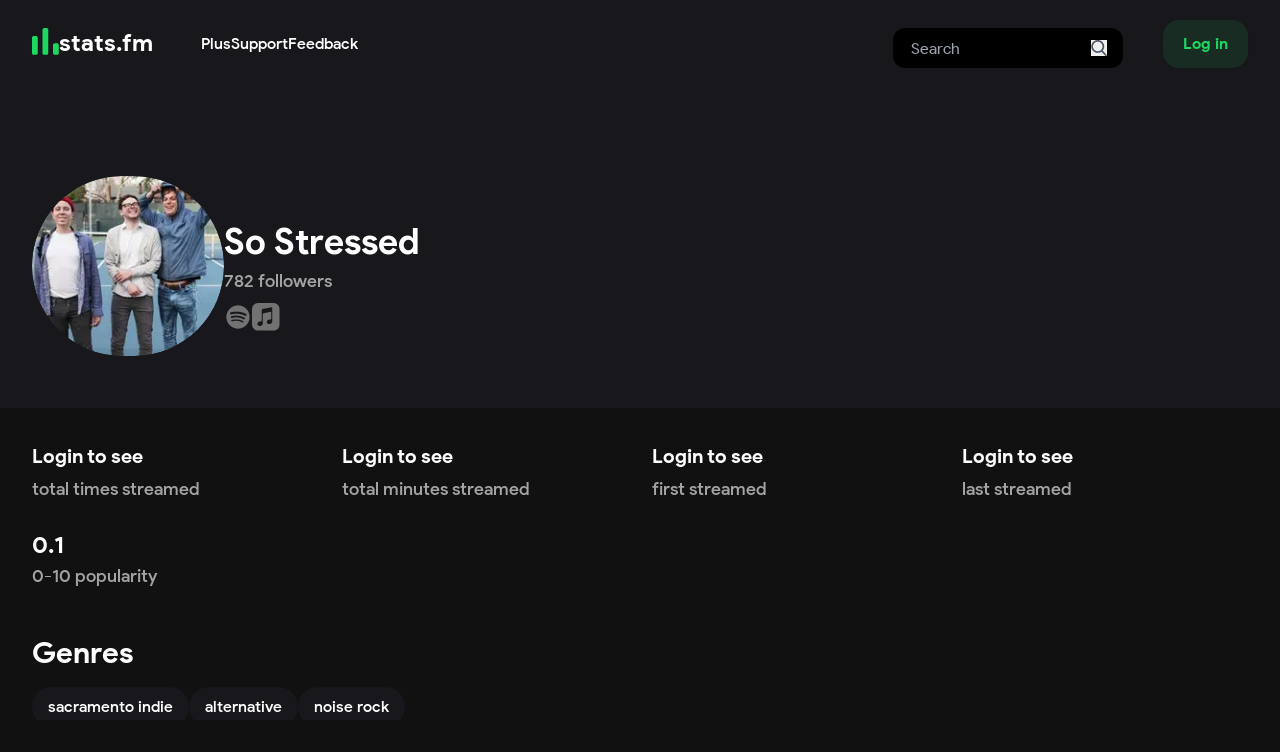

--- FILE ---
content_type: text/html; charset=utf-8
request_url: https://www.google.com/recaptcha/api2/aframe
body_size: 267
content:
<!DOCTYPE HTML><html><head><meta http-equiv="content-type" content="text/html; charset=UTF-8"></head><body><script nonce="yjR8rhDehIE5UJw9C3pSpQ">/** Anti-fraud and anti-abuse applications only. See google.com/recaptcha */ try{var clients={'sodar':'https://pagead2.googlesyndication.com/pagead/sodar?'};window.addEventListener("message",function(a){try{if(a.source===window.parent){var b=JSON.parse(a.data);var c=clients[b['id']];if(c){var d=document.createElement('img');d.src=c+b['params']+'&rc='+(localStorage.getItem("rc::a")?sessionStorage.getItem("rc::b"):"");window.document.body.appendChild(d);sessionStorage.setItem("rc::e",parseInt(sessionStorage.getItem("rc::e")||0)+1);localStorage.setItem("rc::h",'1769036893865');}}}catch(b){}});window.parent.postMessage("_grecaptcha_ready", "*");}catch(b){}</script></body></html>

--- FILE ---
content_type: application/javascript; charset=UTF-8
request_url: https://stats.fm/_next/static/chunks/pages/index-0148a690a840adf1.js
body_size: 5832
content:
(self.webpackChunk_N_E=self.webpackChunk_N_E||[]).push([[5405],{7484:function(e){var t;t=function(){"use strict";var e="millisecond",t="second",s="minute",r="hour",n="week",a="month",i="quarter",l="year",o="date",c="Invalid Date",u=/^(\d{4})[-/]?(\d{1,2})?[-/]?(\d{0,2})[Tt\s]*(\d{1,2})?:?(\d{1,2})?:?(\d{1,2})?[.:]?(\d+)?$/,d=/\[([^\]]+)]|Y{1,4}|M{1,4}|D{1,2}|d{1,4}|H{1,2}|h{1,2}|a|A|m{1,2}|s{1,2}|Z{1,2}|SSS/g,h=function(e,t,s){var r=String(e);return!r||r.length>=t?e:""+Array(t+1-r.length).join(s)+e},f="en",m={};m[f]={name:"en",weekdays:"Sunday_Monday_Tuesday_Wednesday_Thursday_Friday_Saturday".split("_"),months:"January_February_March_April_May_June_July_August_September_October_November_December".split("_"),ordinal:function(e){var t=["th","st","nd","rd"],s=e%100;return"["+e+(t[(s-20)%10]||t[s]||"th")+"]"}};var x="$isDayjsObject",p=function(e){return e instanceof v||!(!e||!e[x])},y=function e(t,s,r){var n;if(!t)return f;if("string"==typeof t){var a=t.toLowerCase();m[a]&&(n=a),s&&(m[a]=s,n=a);var i=t.split("-");if(!n&&i.length>1)return e(i[0])}else{var l=t.name;m[l]=t,n=l}return!r&&n&&(f=n),n||!r&&f},g=function(e,t){if(p(e))return e.clone();var s="object"==typeof t?t:{};return s.date=e,s.args=arguments,new v(s)},j={s:h,z:function(e){var t=-e.utcOffset(),s=Math.abs(t);return(t<=0?"+":"-")+h(Math.floor(s/60),2,"0")+":"+h(s%60,2,"0")},m:function e(t,s){if(t.date()<s.date())return-e(s,t);var r=12*(s.year()-t.year())+(s.month()-t.month()),n=t.clone().add(r,a),i=s-n<0,l=t.clone().add(r+(i?-1:1),a);return+(-(r+(s-n)/(i?n-l:l-n))||0)},a:function(e){return e<0?Math.ceil(e)||0:Math.floor(e)},p:function(c){return({M:a,y:l,w:n,d:"day",D:o,h:r,m:s,s:t,ms:e,Q:i})[c]||String(c||"").toLowerCase().replace(/s$/,"")},u:function(e){return void 0===e}};j.l=y,j.i=p,j.w=function(e,t){return g(e,{locale:t.$L,utc:t.$u,x:t.$x,$offset:t.$offset})};var v=function(){function h(e){this.$L=y(e.locale,null,!0),this.parse(e),this.$x=this.$x||e.x||{},this[x]=!0}var f=h.prototype;return f.parse=function(e){this.$d=function(e){var t=e.date,s=e.utc;if(null===t)return new Date(NaN);if(j.u(t))return new Date;if(t instanceof Date)return new Date(t);if("string"==typeof t&&!/Z$/i.test(t)){var r=t.match(u);if(r){var n=r[2]-1||0,a=(r[7]||"0").substring(0,3);return s?new Date(Date.UTC(r[1],n,r[3]||1,r[4]||0,r[5]||0,r[6]||0,a)):new Date(r[1],n,r[3]||1,r[4]||0,r[5]||0,r[6]||0,a)}}return new Date(t)}(e),this.init()},f.init=function(){var e=this.$d;this.$y=e.getFullYear(),this.$M=e.getMonth(),this.$D=e.getDate(),this.$W=e.getDay(),this.$H=e.getHours(),this.$m=e.getMinutes(),this.$s=e.getSeconds(),this.$ms=e.getMilliseconds()},f.$utils=function(){return j},f.isValid=function(){return this.$d.toString()!==c},f.isSame=function(e,t){var s=g(e);return this.startOf(t)<=s&&s<=this.endOf(t)},f.isAfter=function(e,t){return g(e)<this.startOf(t)},f.isBefore=function(e,t){return this.endOf(t)<g(e)},f.$g=function(e,t,s){return j.u(e)?this[t]:this.set(s,e)},f.unix=function(){return Math.floor(this.valueOf()/1e3)},f.valueOf=function(){return this.$d.getTime()},f.startOf=function(e,i){var c=this,u=!!j.u(i)||i,d=j.p(e),h=function(e,t){var s=j.w(c.$u?Date.UTC(c.$y,t,e):new Date(c.$y,t,e),c);return u?s:s.endOf("day")},f=function(e,t){return j.w(c.toDate()[e].apply(c.toDate("s"),(u?[0,0,0,0]:[23,59,59,999]).slice(t)),c)},m=this.$W,x=this.$M,p=this.$D,y="set"+(this.$u?"UTC":"");switch(d){case l:return u?h(1,0):h(31,11);case a:return u?h(1,x):h(0,x+1);case n:var g=this.$locale().weekStart||0,v=(m<g?m+7:m)-g;return h(u?p-v:p+(6-v),x);case"day":case o:return f(y+"Hours",0);case r:return f(y+"Minutes",1);case s:return f(y+"Seconds",2);case t:return f(y+"Milliseconds",3);default:return this.clone()}},f.endOf=function(e){return this.startOf(e,!1)},f.$set=function(n,i){var c,u=j.p(n),d="set"+(this.$u?"UTC":""),h=((c={}).day=d+"Date",c[o]=d+"Date",c[a]=d+"Month",c[l]=d+"FullYear",c[r]=d+"Hours",c[s]=d+"Minutes",c[t]=d+"Seconds",c[e]=d+"Milliseconds",c)[u],f="day"===u?this.$D+(i-this.$W):i;if(u===a||u===l){var m=this.clone().set(o,1);m.$d[h](f),m.init(),this.$d=m.set(o,Math.min(this.$D,m.daysInMonth())).$d}else h&&this.$d[h](f);return this.init(),this},f.set=function(e,t){return this.clone().$set(e,t)},f.get=function(e){return this[j.p(e)]()},f.add=function(e,i){var o,c=this;e=Number(e);var u=j.p(i),d=function(t){var s=g(c);return j.w(s.date(s.date()+Math.round(t*e)),c)};if(u===a)return this.set(a,this.$M+e);if(u===l)return this.set(l,this.$y+e);if("day"===u)return d(1);if(u===n)return d(7);var h=((o={})[s]=6e4,o[r]=36e5,o[t]=1e3,o)[u]||1,f=this.$d.getTime()+e*h;return j.w(f,this)},f.subtract=function(e,t){return this.add(-1*e,t)},f.format=function(e){var t=this,s=this.$locale();if(!this.isValid())return s.invalidDate||c;var r=e||"YYYY-MM-DDTHH:mm:ssZ",n=j.z(this),a=this.$H,i=this.$m,l=this.$M,o=s.weekdays,u=s.months,h=s.meridiem,f=function(e,s,n,a){return e&&(e[s]||e(t,r))||n[s].slice(0,a)},m=function(e){return j.s(a%12||12,e,"0")},x=h||function(e,t,s){var r=e<12?"AM":"PM";return s?r.toLowerCase():r};return r.replace(d,function(e,r){return r||function(e){switch(e){case"YY":return String(t.$y).slice(-2);case"YYYY":return j.s(t.$y,4,"0");case"M":return l+1;case"MM":return j.s(l+1,2,"0");case"MMM":return f(s.monthsShort,l,u,3);case"MMMM":return f(u,l);case"D":return t.$D;case"DD":return j.s(t.$D,2,"0");case"d":return String(t.$W);case"dd":return f(s.weekdaysMin,t.$W,o,2);case"ddd":return f(s.weekdaysShort,t.$W,o,3);case"dddd":return o[t.$W];case"H":return String(a);case"HH":return j.s(a,2,"0");case"h":return m(1);case"hh":return m(2);case"a":return x(a,i,!0);case"A":return x(a,i,!1);case"m":return String(i);case"mm":return j.s(i,2,"0");case"s":return String(t.$s);case"ss":return j.s(t.$s,2,"0");case"SSS":return j.s(t.$ms,3,"0");case"Z":return n}return null}(e)||n.replace(":","")})},f.utcOffset=function(){return-(15*Math.round(this.$d.getTimezoneOffset()/15))},f.diff=function(e,o,c){var u,d=this,h=j.p(o),f=g(e),m=(f.utcOffset()-this.utcOffset())*6e4,x=this-f,p=function(){return j.m(d,f)};switch(h){case l:u=p()/12;break;case a:u=p();break;case i:u=p()/3;break;case n:u=(x-m)/6048e5;break;case"day":u=(x-m)/864e5;break;case r:u=x/36e5;break;case s:u=x/6e4;break;case t:u=x/1e3;break;default:u=x}return c?u:j.a(u)},f.daysInMonth=function(){return this.endOf(a).$D},f.$locale=function(){return m[this.$L]},f.locale=function(e,t){if(!e)return this.$L;var s=this.clone(),r=y(e,t,!0);return r&&(s.$L=r),s},f.clone=function(){return j.w(this.$d,this)},f.toDate=function(){return new Date(this.valueOf())},f.toJSON=function(){return this.isValid()?this.toISOString():null},f.toISOString=function(){return this.$d.toISOString()},f.toString=function(){return this.$d.toUTCString()},h}(),w=v.prototype;return g.prototype=w,[["$ms",e],["$s",t],["$m",s],["$H",r],["$W","day"],["$M",a],["$y",l],["$D",o]].forEach(function(e){w[e[1]]=function(t){return this.$g(t,e[0],e[1])}}),g.extend=function(e,t){return e.$i||(e(t,v,g),e.$i=!0),g},g.locale=y,g.isDayjs=p,g.unix=function(e){return g(1e3*e)},g.en=m[f],g.Ls=m,g.p={},g},e.exports=t()},8312:function(e,t,s){(window.__NEXT_P=window.__NEXT_P||[]).push(["/",function(){return s(6151)}])},8150:function(e,t,s){"use strict";s.d(t,{Z:function(){return a}});var r=s(5893),n=s(512);let a=e=>(0,r.jsx)("div",{className:(0,n.Z)("w-full rounded-2xl bg-foreground p-5",e.className),children:e.children})},4813:function(e,t,s){"use strict";s.d(t,{S:function(){return l}});var r=s(5893),n=s(1664),a=s.n(n),i=s(6432);let l=e=>{let t=(0,r.jsxs)(r.Fragment,{children:[e.children," ",(0,r.jsx)(i.FNi,{className:"inline"})]});return e.local?(0,r.jsx)(a(),{legacyBehavior:!0,href:e.href,children:(0,r.jsx)("a",{className:"flex flex-row items-center font-bold text-primary hover:underline hover:opacity-90",onClick:e.onClick,children:t})}):(0,r.jsx)("a",{href:e.href,onClick:e.onClick,className:"flex flex-row items-center font-bold text-primary hover:underline hover:opacity-90",target:"_blank",rel:"noopener noreferrer",children:t})}},7454:function(e,t,s){"use strict";s.d(t,{i:function(){return a}});var r=s(5893),n=s(512);let a=e=>{let{invert:t=!1,className:s,...a}=e;return(0,r.jsx)("hr",{className:(0,n.Z)("my-2",t?"border-background":"border-foreground",s),...a})}},6151:function(e,t,s){"use strict";s.r(t),s.d(t,{__N_SSP:function(){return b},default:function(){return N}});var r=s(5893),n=s(8150),a=s(4813),i=s(976),l=s(7454),o=s(286),c=s(4794),u=s(9813),d=s(7294),h=s(6432);let f=e=>{let{snapshot:t}=e,{count:s,indicator:n}=(0,c.Zm)(t);return(0,r.jsxs)("li",{className:"-mb-5",children:[(0,r.jsx)("span",{children:e.label}),(0,r.jsxs)("h2",{className:"leading-9",children:[u.Z.localiseNumber(Math.round(s)),e.liveIndicator&&(0,r.jsxs)("span",{className:"relative aspect-square w-3",children:[(0,r.jsx)("span",{className:"absolute aspect-square h-4 animate-ping rounded-full bg-primary/75 duration-[1000s]"}),(0,r.jsx)("span",{className:"absolute ml-0.5 mt-0.5 aspect-square w-3 rounded-full bg-primary opacity-80"})]})]}),(0,r.jsxs)("p",{className:"ml-[-12px] mt-0 inline-flex scale-90 text-neutral-500",children:[(0,r.jsx)(h.BZR,{className:"-rotate-90"}),(0,r.jsx)("span",{className:"mr-1 font-bold text-inherit",children:u.Z.localiseNumber(Math.round(n))}),"in the last hour"]})]})},m={artists:"Artists",albums:"Albums",tracks:"Tracks",users:"Users",plusUsers:"Plus Users",streams:"Streams"},x=()=>{let e=(0,c.h_)(),[t,s]=(0,d.useState)(null);return((0,d.useEffect)(()=>{e.stats.databaseSize().then(e=>{s(e)})},[]),t&&"object"==typeof t)?(0,r.jsx)("ul",{className:"mt-5 grid grid-cols-2 gap-x-4 gap-y-6",children:Object.entries(t).map(e=>{let[t,s]=e;return(0,r.jsx)(f,{label:m[t],snapshot:s,liveIndicator:"streams"===t},t)})}):(0,r.jsx)("div",{className:"flex h-72 w-full items-center justify-center text-neutral-400",children:"Total stats currently unavailable"})};var p=s(7101),y=s(3410),g=s(1664),j=s.n(g);let v=e=>{let{title:t,Icon:s,children:n}=e;return(0,r.jsxs)("div",{className:"flex items-start gap-3",children:[(0,r.jsx)("div",{className:"grid aspect-square min-w-12 place-items-center rounded-full bg-primaryLighter text-xl font-bold text-primary",children:(0,r.jsx)(s,{color:"#1ed760"})}),(0,r.jsxs)("div",{className:"flex flex-col align-middle",children:[(0,r.jsx)("h2",{className:"text-2xl font-bold leading-8",children:t}),(0,r.jsx)("p",{className:"text-neutral-400",children:n})]})]})},w=()=>(0,r.jsx)("img",{src:"/images/app_1.webp",className:"w-full transition-transform duration-200 hover:scale-[1.02]",alt:"phone app"});var b=!0,N=()=>(0,r.jsxs)(r.Fragment,{children:[(0,r.jsx)(y.D,{reverse:!0,noDivider:!0,children:"(Formerly Spotistats for Spotify)"}),(0,r.jsxs)(i.W,{className:"flex flex-col justify-between gap-5 pt-20 lg:flex-row",children:[(0,r.jsxs)("div",{className:"my-12 w-full pt-10 lg:my-28 lg:w-5/12",children:[(0,r.jsxs)("h1",{className:"text-5xl leading-none",children:[(0,r.jsx)("span",{className:"font-extrabold text-white hover:text-primary hover:opacity-100",children:"Your"})," ","music,",(0,r.jsx)("br",{}),(0,r.jsx)("span",{className:"relative font-extrabold opacity-30 hover:text-primary hover:opacity-100",children:"your"})," ","stats,",(0,r.jsx)("br",{}),(0,r.jsx)("span",{className:"relative font-extrabold opacity-30 hover:text-primary hover:opacity-100",children:"your"})," ","story."]}),(0,r.jsx)("p",{className:"mb-5",children:"Enter a new dimension of music by getting unique insights into your music taste."}),(0,r.jsx)(a.S,{href:"https://youtu.be/ABqhwEmR7E0",children:"Watch the video"}),(0,r.jsxs)("div",{className:"mt-8 flex flex-col items-center gap-2 md:flex-row",children:[(0,r.jsx)(p.M,{store:"apple"}),(0,r.jsx)(p.M,{store:"google"})]})]}),(0,r.jsx)("div",{className:"mb-10 flex w-full items-end lg:w-7/12",children:(0,r.jsx)("img",{className:"object-contain",src:"/images/app_3.webp",alt:"Desktop Mobile"})})]}),(0,r.jsx)("section",{className:"-mt-10 bg-foreground py-28",children:(0,r.jsxs)(i.W,{className:"flex flex-col justify-between gap-10 lg:flex-row",children:[(0,r.jsx)("div",{className:"mb-5 hidden w-full justify-center lg:flex lg:w-6/12",children:(0,r.jsx)("img",{src:"/images/app_2.webp",alt:"app",className:"w-60 object-contain transition-transform duration-200 hover:scale-[1.02] lg:w-auto"})}),(0,r.jsxs)("div",{className:"w-full lg:w-6/12",children:[(0,r.jsx)("h1",{className:"leading-10",children:"Easy, extensive and secure"}),(0,r.jsx)("p",{children:"With the click of a button, you'll be logged into your account, instantly gaining access to a valhalla of cool stats and insights"}),(0,r.jsxs)("div",{className:"mb-8 mt-5 flex flex-col gap-3",children:[(0,r.jsx)(v,{Icon:h.Tmq,title:"Safe & secure",children:"We prioritize privacy and security. We only store the data we need to store to provide you with a magical experience, and all data is stored securely."}),(0,r.jsx)(v,{Icon:h.wYG,title:"Enhanced personalized stats",children:"Thanks to state of the art algorithms you'll always be welcomed with relevant, advanced and personalized stats for each item you click on."}),(0,r.jsx)(v,{Icon:h.f_H,title:"Top tracks, artists and albums at a glance*",children:"Many users love checking their top lists here—it's a magical experience. You can organize lists by playtime, stream count, or use provided ordering methods from connected services."}),(0,r.jsx)(v,{Icon:h.BMe,title:"Import your lifetime history*",children:"Take advantage of our unique import process to bring in your complete streaming history and unleash a wave of fantastic features. Believe us, it's really cool!"}),(0,r.jsxs)("p",{children:["*"," ",(0,r.jsx)(j(),{legacyBehavior:!0,href:"/settings/import",children:(0,r.jsx)("a",{className:"text-white hover:opacity-80",children:"import of streaming history"})})," ","may be required to unlock (part of) this feature"]})]}),(0,r.jsx)(l.i,{invert:!0,className:"border-neutral-600"}),(0,r.jsx)(o.Z,{fallback:(0,r.jsx)("div",{className:"flex h-72 w-full items-center justify-center text-neutral-400",children:"Total stats currently unavailable"}),children:(0,r.jsx)(x,{})})]})]})}),(0,r.jsxs)(i.W,{className:"py-14",children:[(0,r.jsxs)(n.Z,{className:"flex flex-col justify-between overflow-hidden p-0 md:max-h-[365px] md:flex-row md:gap-5",children:[(0,r.jsxs)("div",{className:"flex w-full flex-col justify-start p-5 md:w-8/12 md:p-10",children:[(0,r.jsx)("h1",{children:"Connect with your friends"}),(0,r.jsxs)("p",{className:"text-xl font-normal",children:["It's as easy as sharing a link to your profile to share your stats with friends.",(0,r.jsx)("br",{}),(0,r.jsx)("br",{}),"Send friend requests to your friends and if your friends' privacy settings allow it you'll be able to check their stats anytime."]}),(0,r.jsx)("div",{className:"h-full"}),(0,r.jsx)(a.S,{href:"sjoerdgaatwakawaka",local:!0,children:"Check out an example page"})]}),(0,r.jsxs)("div",{className:"hidden w-[500px] min-w-[350px] translate-x-[75px] gap-3 overflow-hidden md:flex",children:[(0,r.jsxs)("div",{className:"flex w-6/12 translate-y-[-300px] flex-col gap-5",children:[(0,r.jsx)(w,{}),(0,r.jsx)(w,{})]}),(0,r.jsxs)("div",{className:"flex w-6/12 translate-y-[-150px] flex-col gap-5",children:[(0,r.jsx)(w,{}),(0,r.jsx)(w,{})]})]}),(0,r.jsx)("div",{className:"flex max-h-96 justify-center overflow-hidden px-5 md:hidden",children:(0,r.jsx)("img",{src:"/images/app_1.webp",className:"h-full",alt:"app"})})]}),(0,r.jsxs)("div",{className:"mt-10 flex max-h-[575px] gap-10 md:max-h-[365px]",children:[(0,r.jsxs)(n.Z,{className:"hidden overflow-hidden p-0 md:block",children:[(0,r.jsxs)("div",{className:"w-[500px] min-w-[350px] translate-x-[35px] gap-3 md:flex",children:[(0,r.jsxs)("div",{className:"flex w-6/12 translate-y-[-300px] flex-col gap-5",children:[(0,r.jsx)(w,{}),(0,r.jsx)(w,{})]}),(0,r.jsxs)("div",{className:"flex w-6/12 translate-y-[-190px] flex-col gap-5",children:[(0,r.jsx)(w,{}),(0,r.jsx)(w,{})]})]}),(0,r.jsx)("div",{className:"flex justify-center px-5 md:hidden",children:(0,r.jsx)("img",{src:"/images/app_1.webp",alt:"app"})})]}),(0,r.jsx)(n.Z,{className:"max-h-[575px] p-5 md:max-h-[365px] md:p-10",children:(0,r.jsxs)("div",{className:"flex w-full flex-col justify-start",children:[(0,r.jsx)("h1",{children:"Full control over your data"}),(0,r.jsxs)("p",{className:"text-xl font-normal",children:["Don't want to share part of your stats/profile? Use the privacy settings to select which parts of your profile you want to share with others.",(0,r.jsx)("br",{}),(0,r.jsx)("br",{}),"Want us to delete all your data? No problem, you can do that anytime in your account settings."]})]})})]})]}),(0,r.jsx)("section",{className:"bg-foreground py-14 text-[black]",children:(0,r.jsx)(i.W,{children:(0,r.jsxs)(n.Z,{className:"flex flex-col items-center !bg-primary px-6 py-10 text-center transition-transform duration-200 hover:scale-[1.02] sm:px-12 sm:py-20",children:[(0,r.jsx)("h1",{className:"text-foreground",children:"Download today and start your journey"}),(0,r.jsx)("h4",{className:"py-2 text-foreground",children:"Available on Android & iOS"}),(0,r.jsxs)("div",{className:"mt-8 flex flex-col items-center justify-center gap-2 md:flex-row",children:[(0,r.jsx)(p.M,{store:"google"}),(0,r.jsx)(p.M,{store:"apple"})]})]})})})]})},9813:function(e,t,s){"use strict";var r=s(7484),n=s.n(r);let a="en-US",i=Intl.NumberFormat(a,{notation:"compact"});function l(e,t){return e.toLocaleString(null!=t?t:a)}t.Z={formatPopularity:function(e){return Number.isNaN(e)||!e?"-":l(e/10)},nounify:function(e){return e.endsWith("s")?"".concat(e,"'"):"".concat(e,"'s")},pluralise:function(e,t){return 1===t?e:"".concat(e,"s")},localiseNumber:l,formatNumberCompact:function(e){return i.format(e)},formatMinutes:function(e){return l(Math.floor(n().duration(e,"ms").asMinutes()))}}}},function(e){e.O(0,[2888,9774,179],function(){return e(e.s=8312)}),_N_E=e.O()}]);